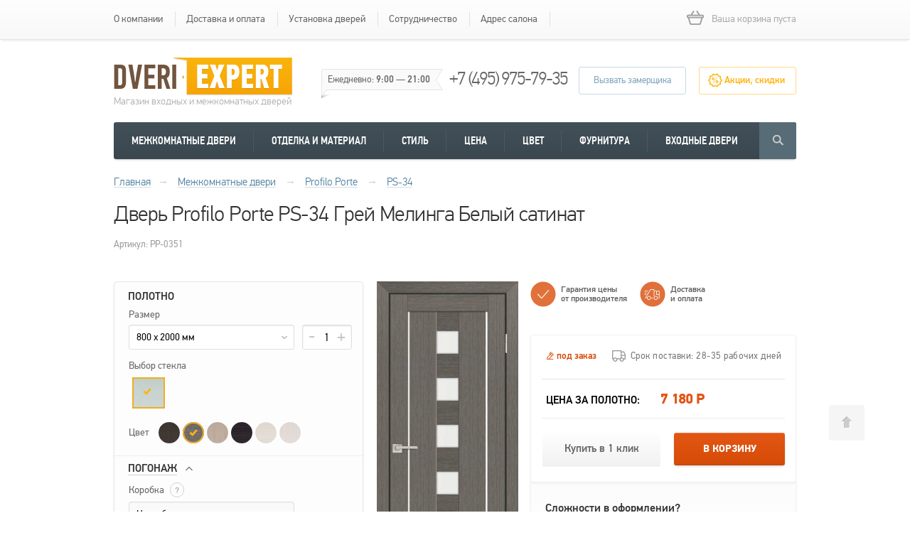

--- FILE ---
content_type: text/html; charset=utf-8
request_url: https://dveri-expert.ru/mezhkomnatnye-dveri/profilo-porte/ps-34-grey-melinga-belyy-satinat.html
body_size: 16858
content:
<!DOCTYPE html>
<html>
<head>
<meta name="format-detection" content="telephone=no" />
<meta name="viewport" content="width=device-width, initial-scale=1, maximum-scale=1">
<meta http-equiv="Content-Type" content="text/html; charset=utf-8" />
<meta name="yandex-verification" content="e66b3cfd2131d4b5" />
<title>Дверь Profilo Porte PS-34, цвет Грей Мелинга Белый сатинат, материал Экошпон, купить недорого с гарантией</title>

<meta name='description' content='Купить межкомнатные двери Profilo Porte PS-34 Грей Мелинга Белый сатинат с доставкой в интернет-магазине Dveri-Expert. Только сегодня скидки и акции на двери фабрики Profilo Porte в цвете Грей Мелинга.' />

<link rel='image_src' href='http://dveri-expert.ru/netcat_files/multifile/2619/18804_profilo_porte_ps-34_grej_melinga_so_steklom.jpeg' />
<meta property='og:image' content='http://dveri-expert.ru/netcat_files/multifile/2619/18804_profilo_porte_ps-34_grej_melinga_so_steklom.jpeg'>

<link href='/favicon.ico' type='image/x-icon' rel='icon' />
<link href='/favicon.ico' rel='shortcut icon' />

<link href="/css/kdoors2/jquery.fancybox.css" type="text/css" rel="stylesheet" />
<link href="/css/kdoors2/style.css?v=28" type="text/css" rel="stylesheet" />
<link href="/css/kdoors2/css.css?v=28" type="text/css" rel="stylesheet" />
<link href="/css/kdoors2/font.css" type="text/css" rel="stylesheet" />
<link href="/css/kdoors2/tooltipster.css" type="text/css" rel="stylesheet" />
<link href="/css/kdoors2/jquery-ui-1.10.4.custom.css" type="text/css" rel="stylesheet" />
<link href="/css/kdoors2/responsive.css" type="text/css" rel="stylesheet" />


<link rel="stylesheet" href="https://cdnjs.cloudflare.com/ajax/libs/slick-carousel/1.8.1/slick.min.css" integrity="sha512-yHknP1/AwR+yx26cB1y0cjvQUMvEa2PFzt1c9LlS4pRQ5NOTZFWbhBig+X9G9eYW/8m0/4OXNx8pxJ6z57x0dw==" crossorigin="anonymous" referrerpolicy="no-referrer" />
<script type="text/javascript" src="/js/kdoors2/jquery.js"></script>
<script type="text/javascript" src="/js/kdoors2/jquery.placeholder.js"></script>
<script type="text/javascript" src="/js/kdoors2/jquery.bxslider.min.js"></script>
<script type="text/javascript" src="/js/kdoors2/jcf.js"></script>
<script type="text/javascript" src="/js/kdoors2/jcf.number.js"></script>
<script type="text/javascript" src="/js/kdoors2/jcf.select.js"></script>
<script type="text/javascript" src="/js/kdoors2/jcf.scrollable.js"></script>
<script type="text/javascript" src="/js/kdoors2/jcf.checkbox.js"></script>
<script type="text/javascript" src="/js/kdoors2/jcf.radio.js"></script>
<script type="text/javascript" src="/js/kdoors2/jquery-ui.min.js"></script>
<script type="text/javascript" src="/js/kdoors2/jquery.easytabs.min.js"></script>
<script type="text/javascript" src="/js/kdoors2/jquery.tooltipster.min.js"></script>
<script type="text/javascript" src="/js/kdoors2/jquery.mousewheel.pack.js"></script>
<script type="text/javascript" src="/js/kdoors2/jquery.fancybox.pack.js"></script>
<script type='text/javascript' src='/js/kdoors2/jquery.maskedinput.min.js'></script>
<script type="text/javascript" src="/js/kdoors2/jquery.validate.js"></script>
<script type="text/javascript" src="/js/kdoors2/jquery.validate.ru.js"></script>
<script type="text/javascript" src="/js/kdoors2/jquery.rateit.js"></script>
<script src="https://cdnjs.cloudflare.com/ajax/libs/slick-carousel/1.8.1/slick.min.js" integrity="sha512-XtmMtDEcNz2j7ekrtHvOVR4iwwaD6o/FUJe6+Zq+HgcCsk3kj4uSQQR8weQ2QVj1o0Pk6PwYLohm206ZzNfubg==" crossorigin="anonymous" referrerpolicy="no-referrer"></script>
<script type="text/javascript" src="/js/kdoors2/func.js?v=4"></script>
<script type="text/javascript">(function ($) {$(document).ready(function() {var init = function() {$('#nc_search_query, input.nc_search_query').autocomplete({minLength: 3,source: '/netcat/modules/search/suggest/query.php?language=ru',select: function(event, ui) { jQuery(this).val(ui.item.label).parents('form').submit(); },search: function(event, ui) {if (/(\w+:|\()/.test($(this).val())) { return false; }}});};if (!$.ui || !$.ui.autocomplete) {$.getScript('/netcat/modules/search/suggest/jquery-ui.custom.min.js', init);}else { init(); }});})(jQuery)</script>


</head>

<body>
  <!-- header -->
  <div class="header">
    <div class="top-line">
    	<div class="wrap nuclear">
            <a class="open-menu" href="#" aria-label="mobile menu"><span></span></a>
            <ul class='top-menu'>
    		<li><a href='/about/'>О компании</a></li>
<li><a href='/dostavka-oplata/'>Доставка и оплата</a></li>
<li><a href='/ustanovka-dverey/'>Установка дверей</a></li>
<li><a href='/sotrudnichestvo/'>Сотрудничество</a></li>
<li><a href='/moskva/'>Адрес салона</a></li>            </ul>
            <!--noindex-->
    		<div class="cart empty">
                <span class='not-emp' style="display:none">
                  <a href="/cart/" class="hd">корзина</a>
                  <a href="/cart/" class="size">0 товаров</a>
                  <span class="price">0&nbsp;Р</span>
                </span>
                <span class='emp' >Ваша корзина пуста</span>
    		</div>
            <!--/noindex-->
    	</div>
    </div>
    <div class="hed-middle">
    	<div class="wrap nuclear">
            <div class='logo-wrp'>
    		    <a href="/" class="logo"><img src="/images/kdoors2/logo.png" alt=""></a>
                <span class='logo-bot'>Магазин входных и межкомнатных дверей</span>
            </div>
    		<div class="hours">Ежедневно: <span>9:00</span> — <span>21:00</span></div>
    		<div class="phone"><a href="tel:+74959757935">+7 (495) 975-79-35</a></div>
    		<div class="nav-btn">
    			<a href="#claim-pop-up" rel="nofollow" class="claim-btn">Вызвать замерщика</a>
                <a href="/akcii/"  rel="nofollow" class="act-btn">Акции, скидки</a>
    		</div>
    	</div>
    </div>
    <div class="hed-navigation">
    	<div class="wrap">
    		<div class="navigation-in nuclear">
                <a class="open-catalog" href="#" aria-label="mobile menu">
                  <span class="open-catalog__burger">
                      <span></span>
                  </span>
                  <span class="open-catalog__txt">Каталог</span>
                </a>
    			<ul class="main-menu">
                  <li>
                    <a href="/mezhkomnatnye-dveri/">Межкомнатные двери</a>
                    <!-- menu-drop-holder -->
                    <div class="menu-drop-holder">
                      <ul class="brand-list nuclear"><li><a href="/mezhkomnatnye-dveri/tekona/"><span><img src="/netcat_files/426/530/tekona_logo_0.jpg" alt="Текона"></span>Текона</a></li>
<li><a href="/mezhkomnatnye-dveri/sitidors/"><span><img src="/netcat_files/426/530/citydoors_logo_0.jpg" alt="СитиДорс"></span>СитиДорс</a></li>
<li><a href="/mezhkomnatnye-dveri/zadoor/"><span><img src="/netcat_files/426/530/zadoor_logo.png" alt="Zadoor"></span>Zadoor</a></li>
<li><a href="/mezhkomnatnye-dveri/vfd/"><span><img src="/netcat_files/426/530/vfd_logo.png" alt="VFD"></span>VFD</a></li>
<li><a href="/mezhkomnatnye-dveri/uberture/"><span><img src="/netcat_files/426/530/uberture_logo.png" alt="Uberture"></span>Uberture</a></li>
<li><a href="/mezhkomnatnye-dveri/aurum-doors/"><span><img src="/netcat_files/426/530/aurumdoors_logo.png" alt="Aurum Doors"></span>Aurum Doors</a></li>
<li><a href="/mezhkomnatnye-dveri/stabile-porte/"><span><img src="/netcat_files/426/530/stabileporte_logo.png" alt="Stabile Porte"></span>Stabile Porte</a></li>
<li><a href="/mezhkomnatnye-dveri/profilo-porte/"><span><img src="/netcat_files/426/530/profilo_porte.png" alt="Profilo Porte"></span>Profilo Porte</a></li>
<li><a href="/mezhkomnatnye-dveri/mariam/"><span><img src="/netcat_files/426/530/mariam.png" alt="Мариам"></span>Мариам</a></li>
</ul>                      <div class="view-more"><span><img src="/images/kdoors2/dotts.png" alt=""></span></div>
                    </div>
                    <!-- / menu-drop-holder -->
                  </li>
                  <li>
                    <a href="#">Отделка и материал</a>
                    <div class='menu-drop-holder'>
                      <ul class='decoration-menu nuclear'><li><a href='/mezhkomnatnye-dveri/emal/'><span><img src='/netcat_files/381/004.png' alt=''></span>Эмалированные</a></li><li><a href='/mezhkomnatnye-dveri/ekoshpon/'><span><img src='/netcat_files/379/003.png' alt=''></span>Экошпон</a></li><li><a href='/mezhkomnatnye-dveri/massiv/'><span><img src='/netcat_files/383/001.png' alt=''></span>Массив</a></li><li><a href='/mezhkomnatnye-dveri/shponirovannye/'><span><img src='/netcat_files/378/002.png' alt=''></span>Шпонированные</a></li><li><a href='/mezhkomnatnye-dveri/soft-touch/'><span><img src='/netcat_files/20526/005.png' alt=''></span>Софт тач</a></li><li><a href='/mezhkomnatnye-dveri/plastikovie-1/'><span><img src='/netcat_files/20525/007.png' alt=''></span>Пластиковые</a></li><li><a href='/mezhkomnatnye-dveri/skritie/'><span><img src='/netcat_files/20524/006.png' alt=''></span>Скрытые</a></li></ul>                    </div>
                  </li>
                  <li>
                    <a href="#">Стиль</a>
                    <div class='menu-drop-holder'>
                      <ul class='style-menu nuclear'><li><a href='/mezhkomnatnye-dveri/klassicheskie/'><span><img src='/netcat_files/369/st1.jpg' alt=''></span>Классика</a></li><li><a href='/mezhkomnatnye-dveri/haj-tehk/'><span><img src='/netcat_files/371/st3.jpg' alt=''></span>Хай-тек</a></li><li><a href='/mezhkomnatnye-dveri/modern/'><span><img src='/netcat_files/370/st2.jpg' alt=''></span>Модерн</a></li></ul>                    </div>
                  </li>
                  <li>
                    <a href="#">Цена</a>
                    <div class='menu-drop-holder'>
                      <ul class='hed-price-menu nuclear'><li><a href='/mezhkomnatnye-dveri/stroitelnye/'><span><img src='/netcat_files/373/stroitelnie_dveri.png' alt=''></span>Строительные</a></li><li><a href='/mezhkomnatnye-dveri/ekonom-klass/'><span><img src='/netcat_files/374/dveri_ekonom.png' alt=''></span>Эконом класс</a></li><li><a href='/mezhkomnatnye-dveri/sredniy-klass/'><span><img src='/netcat_files/375/dveri_sredniy_klass.png' alt=''></span>Средний класс</a></li><li><a href='/mezhkomnatnye-dveri/elitnye/'><span><img src='/netcat_files/376/elitnie_dveri.png' alt=''></span>Элитные</a></li></ul>                    </div>
                  </li>
                  <li>
                    <a href="#">Цвет</a>
                    <div class='menu-drop-holder'>
                      <ul class='color-menu nuclear'><li><a href='/mezhkomnatnye-dveri/belie/'><span><img src='/netcat_files/2661/Color805.png' alt=''></span>Белый</a></li><li><a href='/mezhkomnatnye-dveri/venge/'><span><img src='/netcat_files/363/Color787.png' alt=''></span>Венге</a></li><li><a href='/mezhkomnatnye-dveri/oreh/'><span><img src='/netcat_files/366/Color940.png' alt=''></span>Орех</a></li><li><a href='/mezhkomnatnye-dveri/dub/'><span><img src='/netcat_files/367/Color845.png' alt=''></span>Дуб</a></li><li><a href='/mezhkomnatnye-dveri/belenyj-dub/'><span><img src='/netcat_files/364/Color919.png' alt=''></span>Беленый дуб</a></li><li><a href='/mezhkomnatnye-dveri/seriy/'><span><img src='/netcat_files/20521/ColorFilter6.png' alt=''></span>Серый</a></li><li><a href='/mezhkomnatnye-dveri/bejeviy/'><span><img src='/netcat_files/20522/ColorFilter2.png' alt=''></span>Бежевый</a></li><li><a href='/mezhkomnatnye-dveri/pod-pokrasku/'><span><img src='/netcat_files/20523/ColorFilter12.png' alt=''></span>Под покраску</a></li></ul>                    </div>
                  </li>
                  <li>
                    <a href="/furnitura-dlya-dverey/">Фурнитура</a>
                    <div class='menu-drop-holder'>
                      <ul class='furniture-hed-menu nuclear'><li><a href='/furnitura-dlya-dverey/ruchki/'><span><img src='/netcat_files/21/fr1.jpg' alt=''></span>Ручки</a></li><li><a href='/furnitura-dlya-dverey/petli/'><span><img src='/netcat_files/28/fr3.jpg' alt=''></span>Петли</a></li><li><a href='/furnitura-dlya-dverey/zavertki/'><span><img src='/netcat_files/19417/fr8.jpg' alt=''></span>Завертки</a></li><li><a href='/furnitura-dlya-dverey/zaschelki/'><span><img src='/netcat_files/19416/fr2.jpg' alt=''></span>Защелки</a></li><li><a href='/furnitura-dlya-dverey/tsilindry-lichinki/'><span><img src='/netcat_files/405/fr5.jpg' alt=''></span>Цилиндры</a></li><li><a href='/furnitura-dlya-dverey/dlya-razdvizhnyh-dverey/'><span><img src='/netcat_files/2657/fr6.jpg' alt=''></span>Для раздвижных дверей</a></li></ul>                    </div>
                  </li>
                  <li>
                    <a href="/vhodnye-dveri/">Входные двери</a>
                    <!-- menu-drop-holder -->
                    <div class="menu-drop-holder">
                      <ul class='hed-price-menu door-menu nuclear'><li><a href='/vhodnye-dveri/v-kvartiru/'><span><img src='/netcat_files/423/door1.jpg' alt=''></span>В квартиру</a></li><li><a href='/vhodnye-dveri/v-dom/'><span><img src='/netcat_files/425/door2.jpg' alt=''></span>В дом</a></li><li><a href='/vhodnye-dveri/protivopozharnye-metallicheskie/'><span><img src='/netcat_files/2659/door3.jpg' alt=''></span>Противопожарные</a></li><li><a href='/vhodnye-dveri/stroitelnye/'><span><img src='/netcat_files/2660/door4.jpg' alt=''></span>Строительные</a></li></ul>                      <div class="brands-wrp">
  <div class="brands-hd"><span><h2>Бренды</h2><span class="qty">5</span></span></div>                  
  <ul class="cat-link nuclear">    <li><a href="/vhodnye-dveri/volkodav/">Волкодав</a></li>
    <li><a href="/vhodnye-dveri/diva/">Дива</a></li>
    <li><a href="/vhodnye-dveri/leks/">Лекс</a></li>
    <li><a href="/vhodnye-dveri/zetta/">Зетта</a></li>
    <li><a href="/vhodnye-dveri/sudar/">Сударь</a></li>
  </ul>                                  
</div>                    </div>
                  </li>

    			</ul>
                <!--noindex-->
                <!-- search-wrap -->
                <div class="search-wrap">
                  <a href="#" class="search-btn"></a>
                  <div class="search-drop">
                    <div class="search nuclear">
                      <form action="/search/" method="GET" >
                        <input type="text" name='search_query' class='ui-autocomplete-input nc_search_query' placeholder="Производитель, модель, цвет">
                        <input type="submit" value="">
                      </form>
                    </div>
                    <div class="example">Популярные запросы:<a href='#' data-query='межкомнатные двери'>межкомнатные двери</a>,<a href='#' data-query='скрытые двери'>скрытые двери</a>,<a href='#' data-query='двери vfd'>двери vfd</a>,<a href='#' data-query='двери со стеклом'>двери со стеклом</a>,<a href='#' data-query='двери ситидорс'>двери ситидорс</a>,<a href='#' data-query='серые двери'>серые двери</a>,<a href='#' data-query='белые межкомнатные двери'>белые межкомнатные двери</a></div>
                  </div>
                </div>
                <!--/noindex-->
    		</div>
    	</div>
    </div>
  </div>      
  <!-- / header -->
    <!-- content -->
  <div class="content">
<div class='bread-crumbs'><div class='wrap'><span itemscope itemtype='http://data-vocabulary.org/Breadcrumb'><a itemprop='url' href='/'><span itemprop='title'>Главная</span></a></span><span class='divider'>→</span>
        <span itemscope itemtype='http://data-vocabulary.org/Breadcrumb'>
            <a itemprop='url' href='/mezhkomnatnye-dveri/'><span itemprop='title'>Межкомнатные двери</span></a>
        </span><span class='divider'>→</span>
        <span itemscope itemtype='http://data-vocabulary.org/Breadcrumb'>
            <a itemprop='url' href='/mezhkomnatnye-dveri/profilo-porte/'><span itemprop='title'>Profilo Porte</span></a>
        </span><span class='divider'>→</span>
<span itemscope itemtype='http://data-vocabulary.org/Breadcrumb'>
<a itemprop='url' href='/mezhkomnatnye-dveri/profilo-porte/ps-34/'><span itemprop='title'>PS-34</span></a>
</span><span class='divider'>→</span></div></div><div class="product-wrap door-card">
  <div class="wrap">
        <span style='display:none;' itemtype='http://schema.org/Product' itemscope=''>
      <meta itemprop='image' content='http://dveri-expert.ru/netcat_files/multifile/2619/18804_profilo_porte_ps-34_grej_melinga_so_steklom.jpeg' />
      <meta itemprop='name' content='Дверь Profilo Porte PS-34 Грей Мелинга Белый сатинат' />
      <span itemtype='http://schema.org/Offer' itemprop='offers' itemscope=''>
        <meta itemprop='price' content='7180' />
        <meta itemprop='priceCurrency' content='RUB' />
        <meta itemprop='availability' content='под заказ' />
      </span>
            <meta itemprop='description' content='' />
    </span>
    
    <span class='bread_name' style='display:none;'></span>

	<!-- product-hdl -->
	<div class="product-hdl nuclear">
	  <h1>Дверь Profilo Porte PS-34 Грей Мелинга Белый сатинат</h1>
	  <div class="rat-row">
		<div class="reference">Артикул: PP-0351</div>
			  </div>
	</div>
	<!-- / product-hdl -->

	<!-- card-product -->
	<div class="card-product next-card nuclear">
      <!--noindex-->
	  <div class="left-part">
		<div class="filter-part">
		  <h3>Полотно</h3>
		  <div class="item size_item">
			<span class="txt">Размер</span>
			<div class="row active-row nuclear">
			  <div class="sel-wrp">
                <select name='size'  data-jcf='{"wrapNative": false, "wrapNativeOnMobile": false, "fakeDropInBody": false, "useCustomScroll": false}'>
<option value='[2013][18806]'  data-price='7180' data-disc='0' >600 x 1900 мм</option><option value='[2013][18807]'  data-price='7180' data-disc='0' >600 x 2000 мм</option><option value='[2013][18808]'  data-price='7180' data-disc='0' >700 x 2000 мм</option><option value='[2013][18810]'  data-price='7180' data-disc='0' >900 x 2000 мм</option><option value='[2013][18809]' selected='selected' data-price='7180' data-disc='0' >800 x 2000 мм</option><option value='[2013][18805]'  data-price='7180' data-disc='0' >550 x 1900 мм</option>                </select>
			  </div>
              <input type='number' name='size_am' value='1' min='1' />			</div>
		  </div>
		  		  <div class="item glass_sel">
			<span class="txt">Выбор стекла</span>
			<div class="color-row glass-row popup-new nuclear">
						  <label  class='active'>
                <img src="/netcat_files/userfiles/glass/1680.png" alt="">
                <span>
                  <i class="ll"></i>
                  <i class="lr"></i>
                  <i class="lm">Белый сатинат</i>
                </span>
				<input type="checkbox" name="color" id="color" class="jcf-ignore" data-id="18804" data-href="/mezhkomnatnye-dveri/profilo-porte/ps-34-grey-melinga-belyy-satinat.html" />
			  </label>
						</div>    
		  </div>
		  <div class="item color-item">
			<span class="txt">Цвет</span>
			<div class="color-row popup-new nuclear">
						  <label >
				<img src="/netcat_files/userfiles/colors/Color/810.png" alt="">
                <span>
                  <i class="ll"></i>
                  <i class="lr"></i>
                  <i class="lm">Венге Мелинга</i>
                </span>
				<input type="checkbox" name="color" id="color" class="jcf-ignore" data-id="18797" data-href="/mezhkomnatnye-dveri/profilo-porte/ps-34-venge-melinga-belyy-satinat.html" />
			  </label>
						  <label  class='active'>
				<img src="/netcat_files/userfiles/colors/Color/811.png" alt="">
                <span>
                  <i class="ll"></i>
                  <i class="lr"></i>
                  <i class="lm">Грей Мелинга</i>
                </span>
				<input type="checkbox" name="color" id="color" class="jcf-ignore" data-id="18804" data-href="/mezhkomnatnye-dveri/profilo-porte/ps-34-grey-melinga-belyy-satinat.html" />
			  </label>
						  <label >
				<img src="/netcat_files/userfiles/colors/Color/812.png" alt="">
                <span>
                  <i class="ll"></i>
                  <i class="lr"></i>
                  <i class="lm">Капучино Мелинга</i>
                </span>
				<input type="checkbox" name="color" id="color" class="jcf-ignore" data-id="18811" data-href="/mezhkomnatnye-dveri/profilo-porte/ps-34-kapuchino-melinga-belyy-satinat.html" />
			  </label>
						  <label >
				<img src="/netcat_files/userfiles/colors/Color/813.png" alt="">
                <span>
                  <i class="ll"></i>
                  <i class="lr"></i>
                  <i class="lm">Мокко</i>
                </span>
				<input type="checkbox" name="color" id="color" class="jcf-ignore" data-id="18818" data-href="/mezhkomnatnye-dveri/profilo-porte/ps-34-mokko-belyy-satinat.html" />
			  </label>
						  <label >
				<img src="/netcat_files/userfiles/colors/Color/814.png" alt="">
                <span>
                  <i class="ll"></i>
                  <i class="lr"></i>
                  <i class="lm">Перламутровый дуб</i>
                </span>
				<input type="checkbox" name="color" id="color" class="jcf-ignore" data-id="18825" data-href="/mezhkomnatnye-dveri/profilo-porte/ps-34-perlamutrovyy-dub-belyy-satinat.html" />
			  </label>
						  <label >
				<img src="/netcat_files/userfiles/colors/Color/815.png" alt="">
                <span>
                  <i class="ll"></i>
                  <i class="lr"></i>
                  <i class="lm">ЭшВайт Мелинга</i>
                </span>
				<input type="checkbox" name="color" id="color" class="jcf-ignore" data-id="18831" data-href="/mezhkomnatnye-dveri/profilo-porte/ps-34-eshvayt-melinga-belyy-satinat.html" />
			  </label>
						</div>          
		  </div>
                    <div class="drop-block opened">
            <h3><a href="#" rel="nofollow"><span>погонаж</span></a></h3>
            <div class='inner'>
              <div class="item">
                <span class="txt">Коробка <a class='tooltip quest-popup' href='#quest-pop-up' rel='nofollow'>?<span class='info'><div class="img-wrp"><img alt="" src="/images/kdoors2/pic13.jpg" /></div>
<div class="text">
<div class="hdl">Коробка</div>
<p>Дверная коробка &mdash; часть дверного блока, представляет собой рамочную конструкцию, закрепляемую на стенках дверного проема.</p></div></span></a></span>
                <div class="row nuclear">
                  <div class="sel-wrp">
                    <select name='box'  data-jcf='{"wrapNative": false, "wrapNativeOnMobile": false, "fakeDropInBody": false, "useCustomScroll": false}'>
                      <option value="" data-price='0'>Не выбрана</option>
                      <option value='[2024][2641]' data-price='840'>Телескопическая (1 шт.)</option><option value='[2024][2640]' data-price='2100'>Телескопическая комплект (2.5 шт)</option>                    </select>
                  </div>
                  <input type="number" name='box_am' value="1" min="1" />
                </div>
              </div>
              <div class="item">
                <span class="txt">Наличники <a class='tooltip quest-popup' href='#quest-pop-up' rel='nofollow'>?<span class='info'><div class="img-wrp"><img alt="" src="/images/kdoors2/pic14.jpg" /></div>
<div class="text">
<div class="hdl">Наличник</div>
<p>Наличник прикрывает щель между стеной или дверной коробкой.</p></div></span></a></span>
                <div class="row nuclear">
                  <div class="sel-wrp">
                    <select name='face'  data-jcf='{"wrapNative": false, "wrapNativeOnMobile": false, "fakeDropInBody": false, "useCustomScroll": false}'>
                      <option value="" data-price='0'>Не выбраны</option>
                      <option value='[2024][2644]' data-price='500'>Телескопический (1 шт.)</option><option value='[2024][2643]' data-price='2500'>Телескопический комплект на две стороны (5 шт.)</option><option value='[2024][2642]' data-price='1250'>Телескопический комплект на одну сторону (2.5 шт.)</option>                    </select>
                  </div>
                  <input type="number" name='face_am' value="1" min="1" />
                </div>
              </div>
              <div class="item">
                <span class="txt">Доборы <a class='tooltip quest-popup' href='#quest-pop-up' rel='nofollow'>?<span class='info'><div class="img-wrp"><img alt="" src="/images/kdoors2/pic15.jpg" /></div>
<div class="text">
<div class="hdl">Добор</div>
<p>Добор собирается из плоских планок необходимой ширины в зависимости от толщины стены, а также добор подбирают под текстуру и цвет дверной коробки или дверного полотна.</p></div></span></a></span>
                <div class="row nuclear">
                  <div class="sel-wrp">
                    <select name='addit'  data-jcf='{"wrapNative": false, "wrapNativeOnMobile": false, "fakeDropInBody": false, "useCustomScroll": false}'>
                      <option value="" data-price='0'>Не выбраны</option>
                      <option value='[2024][2648]' data-price='860'>Телескопический 150 мм. (1 шт.)</option><option value='[2024][2647]' data-price='2150'>Телескопический 150 мм. комплект (2.5 шт)</option><option value='[2024][2646]' data-price='650'>Телескопический 100 мм. (1 шт.)</option><option value='[2024][2645]' data-price='1625'>Телескопический 100 мм. комплект (2.5 шт)</option>                    </select>
                  </div>
                  <input type="number" name='addit_am' value="1" min="1" />
                </div>
              </div>
            </div>
          </div>
          <div class="drop-block">
            <h3><a href="#" rel="nofollow"><span>дополнительные услуги</span></a></h3>  
            <div class="inner">
              <p>Установка с врезкой фурнитуры от 3 200 руб.</p>
<p>Доставка от 1 100 руб.</p>              <a class="measure-btn" href="#claim-pop-up" rel="nofollow">Бесплатный замер</a>
            </div>
          </div>
        </div>
	  </div>
      <!--/noindex-->
	  <div class="middle-card">
		<div class="big-pic"><a href='/netcat_files/multifile/2619/18804_profilo_porte_ps-34_grej_melinga_so_steklom.jpeg' class='fancy'><img src='/netcat_files/multifile/2619/preview_18804_profilo_porte_ps-34_grej_melinga_so_steklom.jpeg' alt='Дверь Profilo Porte PS-34 Грей Мелинга Белый сатинат' /></a></div>
        <!--noindex-->
<div class="socially nuclear">
  <span class="txt"><span>Поделиться:</span></span>
  <ul>
<!--
    <li><a target="_blank" rel="nofollow" href="http://www.facebook.com/sharer/sharer.php?u=https%3A%2F%2Fdveri-expert.ru%2Fmezhkomnatnye-dveri%2Fprofilo-porte%2Fps-34-grey-melinga-belyy-satinat.html"></a></li>
    <li><a target="_blank" rel="nofollow" href="http://vk.com/share.php?url=https%3A%2F%2Fdveri-expert.ru%2Fmezhkomnatnye-dveri%2Fprofilo-porte%2Fps-34-grey-melinga-belyy-satinat.html"></a></li>
    <li><a target="_blank" rel="nofollow" href="http://twitter.com/share"></a></li>          
    <li><a target="_blank" rel="nofollow" href="http://www.odnoklassniki.ru/dk?st.cmd=addShare&st.s=1&st._surl==https%3A%2F%2Fdveri-expert.ru%2Fmezhkomnatnye-dveri%2Fprofilo-porte%2Fps-34-grey-melinga-belyy-satinat.html"></a></li>  
-->
    <li><a rel="nofollow" href="#"></a></li>
    <li><a rel="nofollow" href="#"></a></li>
    <li><a rel="nofollow" href="#"></a></li>          
    <li><a rel="nofollow" href="#"></a></li>  
  </ul>
</div>
<!--/noindex-->	  </div>          
	  <div class="descript-part">
        <!--noindex-->
		<div class="super-menu nuclear">
		  <li class='quarantee benef-popup' data-popup='#quest-pop-up'>
			<span>Гарантия цены</span>
			<span>от производителя</span>
            <span class='info'><h2>Гарантия низкой цены</h2>
<p>Мы нацелены на долгосрочные отношения со всеми нашими клиентами, поэтому мы предлагаем вам купить двери по самым низким ценам в Москве.</p>
<p>Если вы найдете двери дешевле чем у нас, сообщите об этом и получите <span style="color:#E05510;"><strong>соответствующую дверь по нужной вам цене</strong>.</span></p></span>
		  </li>
          		  <li class='delivery js__ajax_popup_opener' data-popup='#deliv-pop-up' data-vars="{&quot;table&quot;:&quot;catalogue&quot;,&quot;field&quot;:&quot;DelivText&quot;,&quot;id&quot;:1}">
			<span>Доставка</span>
			<span>и оплата</span>
		  </li>
		</div>
        <!--/noindex-->
		<div class="descript-part-in">
		  <div class="info nuclear">
            <span class='presence in-order'>под заказ</span>
            <div class='dlv-info'><span>Срок поставки: 28-35 рабочих дней</span></div>		  </div>
                    <form method='post' class='ops'>
            <input type='hidden' name='size' value='' />
            <input type='hidden' name='box' value='' />
            <input type='hidden' name='face' value='' />
            <input type='hidden' name='addit' value='' />
          </form>
          <form method='post' action='/netcat/modules/netshop/actions/cart.php' class='add-to-cart'>
            <input type="hidden" name="redirect_url" value="/mezhkomnatnye-dveri/profilo-porte/ps-34-grey-melinga-belyy-satinat.html" />
            <input type='hidden' name='cart_mode' value='add' />
            <input type="hidden" class='size' name="cart[2013][18809]" value="1" />
            <input type='hidden' class='box' name='' value='' />
            <input type='hidden' class='face' name='' value='' />
            <input type='hidden' class='addit' name='' value='' />
            <input type='hidden' class='op_box' name='' value='' />
            <input type='hidden' class='op_face' name='' value='' />
            <input type='hidden' class='op_addit' name='' value='' />
            <input type='hidden' class='disc' value='0' />
		    <div class="price first-price last" id='base'><span class="lft">Цена за полотно:</span>  <span>7&nbsp;180&nbsp;Р</span></div>
		    <div class="price" id='add'><span class="lft">Погонаж:</span> <span>0 Р</span></div>
		    <div class="price last" id='tot'><span class="lft">Цена комплекта:</span> <span>7&nbsp;180&nbsp;Р</span></div>
            <!--noindex-->
		    <div class="but-wrp nuclear">
		      <a href="#" class="buy-one-click gray-btn" rel="nofollow">Купить в 1 клик</a>
		      <a href="#" class="buy orange-btn" rel="nofollow">В корзину</a>
		    </div>
            <!--/noindex-->
          </form>
          		</div>
        <!--noindex-->
		<div class="info-text">
		  <h3>Сложности в оформлении?</h3>
		  <p>Не тратьте свое время, звоните: <span class="phone">+7 (495) 975-79-35</span> <br>или <a class='feedback-btn' href="#recall-pop-up" rel="nofollow">закажите консультацию</a></p>
		  <p>Мы уточним размеры, составим смету, отправим<br>замерщика и оформим заказ.</p>
		</div>
        <!--/noindex-->
	  </div>
	</div>
	<!-- / card-product -->

    <!-- info-menu -->
    <ul class="info-menu next-menu nuclear">
      <li>
        <span>Быстрая доставка</span>
        По всем городам России
      </li>
      <li>
        <span>Официальная гарантия</span>
        Гарантия от производителя
      </li>
      <li>
        <span>Качественная установка</span>
        Профессиональные монтажники
      </li>
      <li>
        <span>Легкий возврат и обмен</span>
        7 дней с момента покупки товара
      </li>
    </ul>
    <!-- / info-menu -->
    
    <!-- tab-container -->
    <div id="tab-container" class='tab-container'>

      <ul class='etabs nuclear'>
        <li class='tab'><a href="#descr">Описание</a></li>
        <li class='tab'><a href="#harakter">Характеристики</a></li>
                  <li><a href="#comment-pop-up" class="orange-btn add-comment leave-comment" rel="nofollow">Дверь Profilo Porte PS-34 Грей Мелинга Белый сатинат отзывы</a></li>
              </ul>
      
      <div class='panel-container'>
        <div id="descr" class="nuclear">
                        <p>Предлагаем вашему вниманию двери Profilo Porte PS-34 Грей Мелинга Белый сатинат. Бренд Profilo Porte известен своими качественными изделиями, в которых тщательно проработаны все элементы, от дверного полотна до погонжа. Модель Profilo Porte PS-34 выполнена в цвете Грей Мелинга, что делает её отличным вариантом, вписывающимся в практически любой интерьер. Полотно облицовано качественным материалом - Экошпон, предназначено Для спальни, Для детской, Для кухни, Для зала, Для ванной, Для офиса. Модель входит в коллекцию Серия PS, изготавливается как в стандартных размерах: 600, 700, 800, 900 мм., так и по нестандартным размерам. Прочность материала Экошпон делает дверь долговечной, устойчивой к повышенной влажности, сколам и царапинам. Дверь Profilo Porte PS-34 Грей Мелинга &ndash; отличный выбор по следующим причинам:</p>
<ul>
<li>приятный и современный Темно-серый оттенок;</li>
<li>доступная стоимость 7180 руб.;</li>
<li>акцент на натуральные и экологически чистые материалы;</li>
<li>стиль Модерн, идеально подходящий для вашего помещения;</li>
<li>Наличие на складе - в наличии;</li></ul>
<p>Купить современную и качественную дверь Profilo Porte PS-34 Грей Мелинга Белый сатинат вы можете в нашем фирменном интернет-магазине DVERI-EXPERT.RU, либо по телефону +7 (495) 975-79-35. Так же, вы можете приехать в наш магазин по адресу: г. Мытищи, Ярославское шоссе, д. 118 кВ2, ТЦ &laquo;Строим-Дом&raquo;.</p>        </div>
        <div id="harakter" class="nuclear">
          <div class="table-wrp next-product-table">
            <table>
              <tbody>
                <!--<tr><td>Цвет:</td><td>Венге Мелинга, Грей Мелинга, Капучино Мелинга, Мокко, Перламутровый дуб, ЭшВайт Мелинга</td></tr>-->
                <!--<tr><td>Остекление:</td><td>Cо стеклом</td></tr>-->
                <tr><td>Цвет:</td><td>Грей Мелинга</td></tr>
                
                                                <tr>
                  <td>Оттенок:</td>
                  <td>Темно-серый</td>
                </tr>
                                <tr><td>Остекление:</td><td>Белый сатинат</td></tr>
                                  <tr>
                    <td>Стиль:</td>
                    <td>
                                              <a href="/mezhkomnatnye-dveri/modern/">Модерн</a>
                                          </td>
                  </tr>
                                                  <tr>
                    <td>Покрытие:</td>
                    <td>
                                              <a href="/mezhkomnatnye-dveri/ekoshpon/">Экошпон</a>
                                            <!--noindex--><a class='tooltip quest-popup' href='#quest-pop-up'>?<span class='info'><strong>Экошпон</strong>
<i>Натуральные древесные волокна подверженные длительному прессованию с небольшим добавлением синтетического связующего вещества. Материал не содержит вредных для здоровья веществ.<br/>
<br />
<b>Преимущества экошпона:</b><br/>
- повышенная износоустойчивость<br/>
- полностью экологически чистый<br/>
- невысокая стоимость материала
</i></span></a><!--/noindex-->                    </td>
                  </tr>
                                                <tr><td>Производитель:</td><td>Profilo Porte</td></tr>
                <tr><td>Коллекция:</td><td>Серия PS</td></tr>                <tr><td>Модель:</td><td>PS-34</td></tr>
<tr><td>Тип помещения:</td><td><a href='/mezhkomnatnye-dveri/v-spalnju/'>Для спальни</a>, <a href='/mezhkomnatnye-dveri/v-detskuyu/'>Для детской</a>, <a href='/mezhkomnatnye-dveri/dlya-kuhni/'>Для кухни</a>, <a href='/mezhkomnatnye-dveri/v-zal/'>Для зала</a>, <a href='/mezhkomnatnye-dveri/v-vannuju/'>Для ванной</a>, <a href='/mezhkomnatnye-dveri/ofisnye/'>Для офиса</a></td></tr>
              </tbody>
            </table>
          </div>
        </div>
        
        <div id="comments" style="display:none">
          <div class="comm-hd nuclear">
            <a href="#comment-pop-up" class="add-comment orange-btn">Оставить отзыв</a>
            <div class="hd">Отзывы о двери Profilo Porte   <span>(0)</span></div>
          </div>
          <div class='comm-wrp jcf-scrollable'></div>        </div>
      </div>
    </div>
    <!-- / tab-container -->
    
        
    <!-- cart-pop-up -->
    <!--noindex-->
    <div class="pop-up cart-pop-up" id='main-pop-up'>
      <a href="#" class="close"></a>
      <div class="cart-pop-up-in nuclear">
        <div class="pop-hd">Товар помещен в корзину</div>
        <div class="left-part">
          <div class="view-pict"><img src='/netcat_files/multifile/2619/18804_profilo_porte_ps-34_grej_melinga_so_steklom.jpeg' alt='Темно-серый' /></div>
          <div class="descript-product">
            <span class="descript-product-title">Темно-серый</span>
            <ul class="prod-mnu">
              <li><span>Цвет:</span>Грей Мелинга</li>
              <li><span>Остекление:</span>Белый сатинат</li>
            </ul>
            <ul class="prod-mnu color">
              <li id='size'><span>Полотно:</span><b></b></li>
              <li id='box'><span>Коробка:</span><b></b></li>
              <li id='face'><span>Наличники:</span><b></b></li>
              <li id='addit'><span>Добор:</span><b></b></li>
            </ul>
            <div class="price-row nuclear">
              <div class="left">
                <span id='base'>Стоимость полотен:<b></b></span>
                <span id='add'>Стоимость погонажа:<b></b></span>
              </div>
              <div class="pop-up-action">Скидка: <span></span></div>
              <div class="total"></div>
            </div>          
          </div>
        </div>
        <div class="pop-up-btn">
          <a href="/cart/" class="orange-btn claim-btn">Оформить заказ</a>
          <a href="#" class="gray-btn go-btn">Продолжить покупки</a>
        </div>
      </div>
      <div class="extra-wrp">
        <h2>Фурнитура для двери Profilo Porte</h2>
        <div class="extra-row extra-row-more nuclear">
          
                    <div class='item'>
                      <a href='/furnitura-dlya-dverey/ruchki/'>
                        <span class='img-wrp'><img src='/netcat_files/21/fr1.jpg' alt='Ручки'></span>
                        Ручки
                      </a>
                    </div>
                    <div class='item'>
                      <a href='/furnitura-dlya-dverey/petli/'>
                        <span class='img-wrp'><img src='/netcat_files/28/fr3.jpg' alt='Петли'></span>
                        Петли
                      </a>
                    </div>
                    <div class='item'>
                      <a href='/furnitura-dlya-dverey/zavertki/'>
                        <span class='img-wrp'><img src='/netcat_files/19417/fr8.jpg' alt='Завертки'></span>
                        Завертки
                      </a>
                    </div>
                    <div class='item'>
                      <a href='/furnitura-dlya-dverey/zaschelki/'>
                        <span class='img-wrp'><img src='/netcat_files/19416/fr2.jpg' alt='Защелки'></span>
                        Защелки
                      </a>
                    </div>
                    <div class='item'>
                      <a href='/furnitura-dlya-dverey/tsilindry-lichinki/'>
                        <span class='img-wrp'><img src='/netcat_files/405/fr5.jpg' alt='Цилиндры'></span>
                        Цилиндры
                      </a>
                    </div>        </div>
      </div>
    </div>
    <!--/noindex-->
    <!-- / cart-pop-up -->
    
    <!-- buy-clik -->
    <!--noindex-->
    <div class="pop-up fast-claim-pop-up buy-1-clik">
      <a href="#" class="close"></a>
      <div class="buy-clik">
                <div class="form-wrap">
          <form class='fast_order validate-form hidden-validate' enctype='multipart/form-data' method='post' action='/netcat/add.php'>
  <input name='admin_mode' type='hidden' value='' />
  <input type='hidden' name='nc_token' value='7aac62340a45d98746c7013bf7043be9' />  <input name='catalogue' type='hidden' value='1' />
  <input name='cc' type='hidden' value='509' />
  <input name='sub' type='hidden' value='409' />
  <input name='posting' type='hidden' value='1' />
  <input name='curPos' type='hidden' value='0' />
  <input name='f_Parent_Message_ID' type='hidden' value='' />
  <input name='f_cid' type='hidden' value='2013' />
  <input name='f_mid' class='size' type='hidden' value='' />
  <input name='f_am' class='am' type='hidden' value='' />
  <input name='f_box' class='box' type='hidden' value='' />
  <input name='f_face' class='face' type='hidden' value='' />
  <input name='f_addit' class='addit' type='hidden' value='' />
  <input name='f_Install' class='install' type='hidden' value='' />
  <div class="hdl">Купить в 1 клик</div>
  <p>Оставьте свой номер телефона, и наш менеджер свяжется с вами в ближайшее время для уточнения деталей заказа</p>  <div class="form-line"><input type="text" name='f_Name' placeholder="Имя" class="inp"></div>
  <div class="form-line"><input type="text" name='f_Phone' data-rule-required='true' data-mask="+7 (999) 999-99-99" placeholder="* Телефон" class="inp"></div>
  <div class="form-line"><input type="text" name='f_Email' data-rule-email='true' placeholder="E-mail" class="inp"></div>
  <div class="but-line"><input type="submit" value="Отправить" class="orange-btn form-btn"></div>
</form>        </div>
      </div>
    </div>
    <!--/noindex-->
    <!-- / buy-clik -->

  </div>
</div>

<div class='wrap'>
  <div class="go-link nuclear">
<span style='visibility:hidden;'></span><span style='visibility:hidden;'></span>  </div>
</div>

<div class="bg-overlay"></div>

<!-- Купить похожие товары -->
<!-- hits-wrap -->
<div class="hits-wrap">
  <div class="wrap">
    <div class="headline hit-index">
      Купить похожие товары
    </div>
    <!-- hits-slider -->
    <div class="hits-slider">
      <div class="slider nuclear">
                    
  					<div class="slide">
  						<div class="slide-in in-order">
                          <form method='post' action='/netcat/modules/netshop/actions/cart.php' class='add-to-cart'>
                            <input type="hidden" name="redirect_url" value="/mezhkomnatnye-dveri/profilo-porte/ps-34-kapuchino-melinga-belyy-satinat.html" />
                            <input type='hidden' name='cart_mode' value='add' />
                            <input type="hidden" name="cart[2013][18816]" value="1" />
                            <input type='hidden' class='color' value='Капучино Мелинга' />
                            <input type='hidden' class='glass' value='Белый сатинат' />
                            <input type='hidden' class='disc' value='0' />
                            <div class="img-wrp">
                              <!--noindex-->
                              <div class="mark">
                                                                                                                              </div>
                              <!--/noindex-->
                              <a rel="nofollow" href="/mezhkomnatnye-dveri/profilo-porte/ps-34-kapuchino-melinga-belyy-satinat.html"><img src='/netcat_files/multifile/2619/preview_18811_profilo_porte_ps-34_kapuchino_melinga_so_steklom.jpeg' alt='PS-34' /></a>
                            </div>
                            <span class="name"><a href="/mezhkomnatnye-dveri/profilo-porte/ps-34-kapuchino-melinga-belyy-satinat.html">Profilo Porte PS-34 Капучино Мелинга Белый сатинат</a></span>
                            <!--<span class="presence">под заказ</span>-->
                            <!--noindex-->
                                                                                      <div class="price" data-price='7180'>7&nbsp;180&nbsp;Р</div>
                              <a href='#' class='buy fast-cart' rel='nofollow'>В корзину</a>
                                                        <!--/noindex-->
                          </form>
  						</div>
  					</div>
            
  					<div class="slide">
  						<div class="slide-in in-order">
                          <form method='post' action='/netcat/modules/netshop/actions/cart.php' class='add-to-cart'>
                            <input type="hidden" name="redirect_url" value="/mezhkomnatnye-dveri/profilo-porte/ps-34-mokko-belyy-satinat.html" />
                            <input type='hidden' name='cart_mode' value='add' />
                            <input type="hidden" name="cart[2013][18823]" value="1" />
                            <input type='hidden' class='color' value='Мокко' />
                            <input type='hidden' class='glass' value='Белый сатинат' />
                            <input type='hidden' class='disc' value='0' />
                            <div class="img-wrp">
                              <!--noindex-->
                              <div class="mark">
                                                                                                                              </div>
                              <!--/noindex-->
                              <a rel="nofollow" href="/mezhkomnatnye-dveri/profilo-porte/ps-34-mokko-belyy-satinat.html"><img src='/netcat_files/multifile/2619/preview_18818_profilo_porte_ps-34_mokko_so_steklom.jpeg' alt='PS-34' /></a>
                            </div>
                            <span class="name"><a href="/mezhkomnatnye-dveri/profilo-porte/ps-34-mokko-belyy-satinat.html">Profilo Porte PS-34 Мокко Белый сатинат</a></span>
                            <!--<span class="presence">уточняйте наличие</span>-->
                            <!--noindex-->
                                                                                      <div class="price price-empty" data-price=''>Звоните!</div>
                              <a href='#recall-pop-up' class='feedback-btn' rel='nofollow'>Заказать звонок</a>
                                                        <!--/noindex-->
                          </form>
  						</div>
  					</div>
            
  					<div class="slide">
  						<div class="slide-in in-order">
                          <form method='post' action='/netcat/modules/netshop/actions/cart.php' class='add-to-cart'>
                            <input type="hidden" name="redirect_url" value="/mezhkomnatnye-dveri/profilo-porte/ps-34-perlamutrovyy-dub-belyy-satinat.html" />
                            <input type='hidden' name='cart_mode' value='add' />
                            <input type="hidden" name="cart[2013][18829]" value="1" />
                            <input type='hidden' class='color' value='Перламутровый дуб' />
                            <input type='hidden' class='glass' value='Белый сатинат' />
                            <input type='hidden' class='disc' value='0' />
                            <div class="img-wrp">
                              <!--noindex-->
                              <div class="mark">
                                                                                                                              </div>
                              <!--/noindex-->
                              <a rel="nofollow" href="/mezhkomnatnye-dveri/profilo-porte/ps-34-perlamutrovyy-dub-belyy-satinat.html"><img src='/netcat_files/multifile/2619/preview_18825_profilo_porte_ps-34_perlamutrovij_dub_so_steklom.jpeg' alt='PS-34' /></a>
                            </div>
                            <span class="name"><a href="/mezhkomnatnye-dveri/profilo-porte/ps-34-perlamutrovyy-dub-belyy-satinat.html">Profilo Porte PS-34 Перламутровый дуб Белый сатинат</a></span>
                            <!--<span class="presence">уточняйте наличие</span>-->
                            <!--noindex-->
                                                                                      <div class="price price-empty" data-price=''>Звоните!</div>
                              <a href='#recall-pop-up' class='feedback-btn' rel='nofollow'>Заказать звонок</a>
                                                        <!--/noindex-->
                          </form>
  						</div>
  					</div>
            
  					<div class="slide">
  						<div class="slide-in in-order">
                          <form method='post' action='/netcat/modules/netshop/actions/cart.php' class='add-to-cart'>
                            <input type="hidden" name="redirect_url" value="/mezhkomnatnye-dveri/profilo-porte/ps-34-eshvayt-melinga-belyy-satinat.html" />
                            <input type='hidden' name='cart_mode' value='add' />
                            <input type="hidden" name="cart[2013][18836]" value="1" />
                            <input type='hidden' class='color' value='ЭшВайт Мелинга' />
                            <input type='hidden' class='glass' value='Белый сатинат' />
                            <input type='hidden' class='disc' value='0' />
                            <div class="img-wrp">
                              <!--noindex-->
                              <div class="mark">
                                                                                                                              </div>
                              <!--/noindex-->
                              <a rel="nofollow" href="/mezhkomnatnye-dveri/profilo-porte/ps-34-eshvayt-melinga-belyy-satinat.html"><img src='/netcat_files/multifile/2619/preview_18831_profilo_porte_ps-34_eshvajt_melinga_so_steklom.jpeg' alt='PS-34' /></a>
                            </div>
                            <span class="name"><a href="/mezhkomnatnye-dveri/profilo-porte/ps-34-eshvayt-melinga-belyy-satinat.html">Profilo Porte PS-34 ЭшВайт Мелинга Белый сатинат</a></span>
                            <!--<span class="presence">под заказ</span>-->
                            <!--noindex-->
                                                                                      <div class="price" data-price='7180'>7&nbsp;180&nbsp;Р</div>
                              <a href='#' class='buy fast-cart' rel='nofollow'>В корзину</a>
                                                        <!--/noindex-->
                          </form>
  						</div>
  					</div>
            
  					<div class="slide">
  						<div class="slide-in in-order">
                          <form method='post' action='/netcat/modules/netshop/actions/cart.php' class='add-to-cart'>
                            <input type="hidden" name="redirect_url" value="/mezhkomnatnye-dveri/profilo-porte/ps-35-venge-melinga-belyy-satinat.html" />
                            <input type='hidden' name='cart_mode' value='add' />
                            <input type="hidden" name="cart[2013][18843]" value="1" />
                            <input type='hidden' class='color' value='Венге Мелинга' />
                            <input type='hidden' class='glass' value='Белый сатинат' />
                            <input type='hidden' class='disc' value='0' />
                            <div class="img-wrp">
                              <!--noindex-->
                              <div class="mark">
                                                                                                                              </div>
                              <!--/noindex-->
                              <a rel="nofollow" href="/mezhkomnatnye-dveri/profilo-porte/ps-35-venge-melinga-belyy-satinat.html"><img src='/netcat_files/multifile/2619/preview_18838_profilo_porte_ps-35_venge_melinga_so_steklom.jpeg' alt='PS-35' /></a>
                            </div>
                            <span class="name"><a href="/mezhkomnatnye-dveri/profilo-porte/ps-35-venge-melinga-belyy-satinat.html">Profilo Porte PS-35 Венге Мелинга Белый сатинат</a></span>
                            <!--<span class="presence">под заказ</span>-->
                            <!--noindex-->
                                                                                      <div class="price" data-price='7180'>7&nbsp;180&nbsp;Р</div>
                              <a href='#' class='buy fast-cart' rel='nofollow'>В корзину</a>
                                                        <!--/noindex-->
                          </form>
  						</div>
  					</div>
            
  					<div class="slide">
  						<div class="slide-in in-order">
                          <form method='post' action='/netcat/modules/netshop/actions/cart.php' class='add-to-cart'>
                            <input type="hidden" name="redirect_url" value="/mezhkomnatnye-dveri/profilo-porte/ps-35-grey-melinga-belyy-satinat.html" />
                            <input type='hidden' name='cart_mode' value='add' />
                            <input type="hidden" name="cart[2013][18850]" value="1" />
                            <input type='hidden' class='color' value='Грей Мелинга' />
                            <input type='hidden' class='glass' value='Белый сатинат' />
                            <input type='hidden' class='disc' value='0' />
                            <div class="img-wrp">
                              <!--noindex-->
                              <div class="mark">
                                                                                                                              </div>
                              <!--/noindex-->
                              <a rel="nofollow" href="/mezhkomnatnye-dveri/profilo-porte/ps-35-grey-melinga-belyy-satinat.html"><img src='/netcat_files/multifile/2619/preview_18845_profilo_porte_ps-35_grej_melinga_so_steklom.jpeg' alt='PS-35' /></a>
                            </div>
                            <span class="name"><a href="/mezhkomnatnye-dveri/profilo-porte/ps-35-grey-melinga-belyy-satinat.html">Profilo Porte PS-35 Грей Мелинга Белый сатинат</a></span>
                            <!--<span class="presence">под заказ</span>-->
                            <!--noindex-->
                                                                                      <div class="price" data-price='7180'>7&nbsp;180&nbsp;Р</div>
                              <a href='#' class='buy fast-cart' rel='nofollow'>В корзину</a>
                                                        <!--/noindex-->
                          </form>
  						</div>
  					</div>
            
  					<div class="slide">
  						<div class="slide-in in-order">
                          <form method='post' action='/netcat/modules/netshop/actions/cart.php' class='add-to-cart'>
                            <input type="hidden" name="redirect_url" value="/mezhkomnatnye-dveri/profilo-porte/ps-35-kapuchino-melinga-belyy-satinat.html" />
                            <input type='hidden' name='cart_mode' value='add' />
                            <input type="hidden" name="cart[2013][18857]" value="1" />
                            <input type='hidden' class='color' value='Капучино Мелинга' />
                            <input type='hidden' class='glass' value='Белый сатинат' />
                            <input type='hidden' class='disc' value='0' />
                            <div class="img-wrp">
                              <!--noindex-->
                              <div class="mark">
                                                                                                                              </div>
                              <!--/noindex-->
                              <a rel="nofollow" href="/mezhkomnatnye-dveri/profilo-porte/ps-35-kapuchino-melinga-belyy-satinat.html"><img src='/netcat_files/multifile/2619/preview_18852_profilo_porte_ps-35_kapuchino_melinga_so_steklom.jpeg' alt='PS-35' /></a>
                            </div>
                            <span class="name"><a href="/mezhkomnatnye-dveri/profilo-porte/ps-35-kapuchino-melinga-belyy-satinat.html">Profilo Porte PS-35 Капучино Мелинга Белый сатинат</a></span>
                            <!--<span class="presence">под заказ</span>-->
                            <!--noindex-->
                                                                                      <div class="price" data-price='7180'>7&nbsp;180&nbsp;Р</div>
                              <a href='#' class='buy fast-cart' rel='nofollow'>В корзину</a>
                                                        <!--/noindex-->
                          </form>
  						</div>
  					</div>
            
  					<div class="slide">
  						<div class="slide-in in-order">
                          <form method='post' action='/netcat/modules/netshop/actions/cart.php' class='add-to-cart'>
                            <input type="hidden" name="redirect_url" value="/mezhkomnatnye-dveri/profilo-porte/ps-35-mokko-belyy-satinat.html" />
                            <input type='hidden' name='cart_mode' value='add' />
                            <input type="hidden" name="cart[2013][18864]" value="1" />
                            <input type='hidden' class='color' value='Мокко' />
                            <input type='hidden' class='glass' value='Белый сатинат' />
                            <input type='hidden' class='disc' value='0' />
                            <div class="img-wrp">
                              <!--noindex-->
                              <div class="mark">
                                                                                                                              </div>
                              <!--/noindex-->
                              <a rel="nofollow" href="/mezhkomnatnye-dveri/profilo-porte/ps-35-mokko-belyy-satinat.html"><img src='/netcat_files/multifile/2619/preview_18859_profilo_porte_ps-35_mokko_so_steklom.jpeg' alt='PS-35' /></a>
                            </div>
                            <span class="name"><a href="/mezhkomnatnye-dveri/profilo-porte/ps-35-mokko-belyy-satinat.html">Profilo Porte PS-35 Мокко Белый сатинат</a></span>
                            <!--<span class="presence">уточняйте наличие</span>-->
                            <!--noindex-->
                                                                                      <div class="price price-empty" data-price=''>Звоните!</div>
                              <a href='#recall-pop-up' class='feedback-btn' rel='nofollow'>Заказать звонок</a>
                                                        <!--/noindex-->
                          </form>
  						</div>
  					</div>
      </div>
    </div>
    <!-- / hits-slider -->
  </div>
</div>
<!-- / hits-wrap -->

<div class="bg-overlay"></div>

<!--noindex-->
<!-- cart-pop-up -->
<div class="pop-up cart-pop-up" id='add2-pop-up'>
  <a href="#" class="close"></a>
  <div class="cart-pop-up-in nuclear">
    <div class="pop-hd">Товар помещен в корзину</div>
    <div class="left-part">
      <div class="view-pict"></div>
      <div class="descript-product">
        <span class="descript-product-title"></span>
        <ul class="prod-mnu">
          <li class='color'><span>Цвет:</span><b></b></li>
          <li class='glass'><span>Остекление:</span><b></b></li>
        </ul>
        <ul class="prod-mnu color">
          <li id='size'><span>Полотно:</span><b>800 x 2000 мм x 1шт</b></li>
          <li id='box'><span>Коробка:</span><b style="color: #999">не выбрана</b></li>
          <li id='face'><span>Наличники:</span><b style="color: #999">не выбраны</b></li>
          <li id='addit'><span>Добор:</span><b style="color: #999">не выбраны</b></li>
        </ul>
        <div class="price-row nuclear">
          <div class="left">
            <span id='base'>Стоимость полотен:<b></b></span>
            <span id='add'>Стоимость погонажа:<b>0 Р</b></span>
          </div>
          <div class="pop-up-action">Скидка: <span></span></div>
          <div class="total"></div>
        </div>          
      </div>
    </div>
    <div class="pop-up-btn">
      <a href="/cart/" class="orange-btn claim-btn">Оформить заказ</a>
      <a href="#" class="gray-btn go-btn">Продолжить покупки</a>
    </div>
  </div>
  <div class="extra-wrp">
    <h2>Фурнитура для двери </h2>
    <div class="extra-row extra-row-more nuclear">
      
                    <div class='item'>
                      <a href='/furnitura-dlya-dverey/ruchki/'>
                        <span class='img-wrp'><img src='/netcat_files/21/fr1.jpg' alt='Ручки'></span>
                        Ручки
                      </a>
                    </div>
                    <div class='item'>
                      <a href='/furnitura-dlya-dverey/petli/'>
                        <span class='img-wrp'><img src='/netcat_files/28/fr3.jpg' alt='Петли'></span>
                        Петли
                      </a>
                    </div>
                    <div class='item'>
                      <a href='/furnitura-dlya-dverey/zavertki/'>
                        <span class='img-wrp'><img src='/netcat_files/19417/fr8.jpg' alt='Завертки'></span>
                        Завертки
                      </a>
                    </div>
                    <div class='item'>
                      <a href='/furnitura-dlya-dverey/zaschelki/'>
                        <span class='img-wrp'><img src='/netcat_files/19416/fr2.jpg' alt='Защелки'></span>
                        Защелки
                      </a>
                    </div>
                    <div class='item'>
                      <a href='/furnitura-dlya-dverey/tsilindry-lichinki/'>
                        <span class='img-wrp'><img src='/netcat_files/405/fr5.jpg' alt='Цилиндры'></span>
                        Цилиндры
                      </a>
                    </div>    </div>
  </div>
</div>
<!-- / cart-pop-up -->
<!--/noindex-->
<!-- Фурнитура для дверей -->
<!--noindex-->
<!-- cart-pop-up -->
<div class="pop-up cart-pop-up" id='add-pop-up'>
  <a href="#" class="close"></a>
  <div class="cart-pop-up-in  furniture-pop-up nuclear">
    <div class="pop-hd">Товар помещен в корзину</div>
    <div class="left-part">
      <div class="view-pict"></div>
      <div class="descript-product">
        <span class="descript-product-title"></span>
        <div class="price-row nuclear">
          <span class="quty">x <span>1</span> шт</span>
          <div class="total"></div>            
        </div>
        <div class="pop-up-action">Скидка: <span></span></div>
      </div>
    </div>
    <div class="pop-up-btn">
      <a href="/cart/" class="orange-btn claim-btn">Оформить заказ</a>
      <a href="#" class="gray-btn go-btn">Продолжить покупки</a>
    </div>
  </div>    
</div>
<!-- / cart-pop-up -->
<!--/noindex-->

<!--noindex-->
<!-- hits-wrap -->
<div class="hits-wrap">
  <div class="wrap">
    <div class="headline">Фурнитура для дверей Profilo Porte</div>
    <!-- hits-slider -->
    <div class="hits-slider furniture-slider">
      <div class="slider nuclear">
  					<div class="slide">
  						<div class="slide-in">
                          <form method='post' action='/netcat/modules/netshop/actions/cart.php' class='add-to-cart'>
                            <input type="hidden" name="redirect_url" value="/furnitura-dlya-dverey/petli/petli_3212.html" />
                            <input type='hidden' name='cart_mode' value='add' />
                            <input type="hidden" name="cart[2005][3212]" value="1">
                            <input type='hidden' class='disc' value='0' />
  							<div class="img-wrp">
                              <div class="mark">
                                <div class="l-presence">в наличии</div>
                              </div>
                              <a href='/furnitura-dlya-dverey/petli/petli_3212.html' rel='nofollow'><img style='max-width:150px;max-height:100px;' src='/netcat_files/multifile/2553/3212_petlya-stalnaya-ploskij-kolpachok-kofe-bez-vrezki.jpg' alt='' /></a>                            </div>
  							<span class="name"><a href="/furnitura-dlya-dverey/petli/petli_3212.html">Puerto IN100-2S FH CF накладная</a></span>
  							<!--<span class="presence ">в наличии</span>-->
                              							  <div class="price" data-price='190'>190 Р</div>
  							  <a href="#" class="buy fast-cart" rel="nofollow">В корзину</a>
                                                      </form>
  						</div>
  					</div>
  					<div class="slide">
  						<div class="slide-in">
                          <form method='post' action='/netcat/modules/netshop/actions/cart.php' class='add-to-cart'>
                            <input type="hidden" name="redirect_url" value="/furnitura-dlya-dverey/ruchki/ruchki_994.html" />
                            <input type='hidden' name='cart_mode' value='add' />
                            <input type="hidden" name="cart[2005][994]" value="1">
                            <input type='hidden' class='disc' value='0' />
  							<div class="img-wrp">
                              <div class="mark">
                                <div class="l-presence">в наличии</div>
                              </div>
                              <a href='/furnitura-dlya-dverey/ruchki/ruchki_994.html' rel='nofollow'><img style='max-width:150px;max-height:100px;' src='/netcat_files/multifile/2553/994_ruchka-dvernaya-floriya-10-belij-zoloto-blest.jpg' alt='' /></a>                            </div>
  							<span class="name"><a href="/furnitura-dlya-dverey/ruchki/ruchki_994.html">Renz Флория INDH 17-10 W/GP</a></span>
  							<!--<span class="presence ">в наличии</span>-->
                              							  <div class="price" data-price='1850'>1 850 Р</div>
  							  <a href="#" class="buy fast-cart" rel="nofollow">В корзину</a>
                                                      </form>
  						</div>
  					</div>
  					<div class="slide">
  						<div class="slide-in">
                          <form method='post' action='/netcat/modules/netshop/actions/cart.php' class='add-to-cart'>
                            <input type="hidden" name="redirect_url" value="/furnitura-dlya-dverey/zaschelki/zaschelki_3512.html" />
                            <input type='hidden' name='cart_mode' value='add' />
                            <input type="hidden" name="cart[2005][3512]" value="1">
                            <input type='hidden' class='disc' value='0' />
  							<div class="img-wrp">
                              <div class="mark">
                                <div class="l-presence">в наличии</div>
                              </div>
                              <a href='/furnitura-dlya-dverey/zaschelki/zaschelki_3512.html' rel='nofollow'><img style='max-width:150px;max-height:100px;' src='/netcat_files/multifile/2553/3512_zashelka-santehnicheskaya-renc-plastikovij-yazichok-nikel-matovij.jpg' alt='' /></a>                            </div>
  							<span class="name"><a href="/furnitura-dlya-dverey/zaschelki/zaschelki_3512.html">Renz INLB 2070 plastic SN сантехническая бесшумная</a></span>
  							<!--<span class="presence ">в наличии</span>-->
                              							  <div class="price" data-price='620'>620 Р</div>
  							  <a href="#" class="buy fast-cart" rel="nofollow">В корзину</a>
                                                      </form>
  						</div>
  					</div>
  					<div class="slide">
  						<div class="slide-in">
                          <form method='post' action='/netcat/modules/netshop/actions/cart.php' class='add-to-cart'>
                            <input type="hidden" name="redirect_url" value="/furnitura-dlya-dverey/ruchki/ruchki_1910.html" />
                            <input type='hidden' name='cart_mode' value='add' />
                            <input type="hidden" name="cart[2005][1910]" value="1">
                            <input type='hidden' class='disc' value='0' />
  							<div class="img-wrp">
                              <div class="mark">
                                <div class="l-presence">в наличии</div>
                              </div>
                              <a href='/furnitura-dlya-dverey/ruchki/ruchki_1910.html' rel='nofollow'><img style='max-width:150px;max-height:100px;' src='/netcat_files/multifile/2553/1910_ruchka-na-planke-archie-pod-fiksator-rizo-ol-matovoe-zoloto_83408.jpg' alt='' /></a>                            </div>
  							<span class="name"><a href="/furnitura-dlya-dverey/ruchki/ruchki_1910.html">Archie RIZO (OL) S. GOLD</a></span>
  							<!--<span class="presence ">в наличии</span>-->
                              							  <div class="price" data-price='8700'>8 700 Р</div>
  							  <a href="#" class="buy fast-cart" rel="nofollow">В корзину</a>
                                                      </form>
  						</div>
  					</div>
  					<div class="slide">
  						<div class="slide-in">
                          <form method='post' action='/netcat/modules/netshop/actions/cart.php' class='add-to-cart'>
                            <input type="hidden" name="redirect_url" value="/furnitura-dlya-dverey/ruchki/ruchki_1148.html" />
                            <input type='hidden' name='cart_mode' value='add' />
                            <input type="hidden" name="cart[2005][1148]" value="1">
                            <input type='hidden' class='disc' value='0' />
  							<div class="img-wrp">
                              <div class="mark">
                                <div class="l-presence">в наличии</div>
                              </div>
                              <a href='/furnitura-dlya-dverey/ruchki/ruchki_1148.html' rel='nofollow'><img style='max-width:150px;max-height:100px;' src='/netcat_files/multifile/2553/1148_ruchka-dvernaya-arona-matsupbelhrblkv.jpg' alt='' /></a>                            </div>
  							<span class="name"><a href="/furnitura-dlya-dverey/ruchki/ruchki_1148.html">Renz Арона INDH 96-02 MSW/CP</a></span>
  							<!--<span class="presence ">в наличии</span>-->
                              							  <div class="price" data-price='1850'>1 850 Р</div>
  							  <a href="#" class="buy fast-cart" rel="nofollow">В корзину</a>
                                                      </form>
  						</div>
  					</div>
  					<div class="slide">
  						<div class="slide-in">
                          <form method='post' action='/netcat/modules/netshop/actions/cart.php' class='add-to-cart'>
                            <input type="hidden" name="redirect_url" value="/furnitura-dlya-dverey/zavertki/zavertki_2447.html" />
                            <input type='hidden' name='cart_mode' value='add' />
                            <input type="hidden" name="cart[2005][2447]" value="1">
                            <input type='hidden' class='disc' value='0' />
  							<div class="img-wrp">
                              <div class="mark">
                                <div class="l-presence">в наличии</div>
                              </div>
                                                          </div>
  							<span class="name"><a href="/furnitura-dlya-dverey/zavertki/zavertki_2447.html">Renz INBK 08 SL</a></span>
  							<!--<span class="presence ">в наличии</span>-->
                              							  <div class="price" data-price='700'>700 Р</div>
  							  <a href="#" class="buy fast-cart" rel="nofollow">В корзину</a>
                                                      </form>
  						</div>
  					</div>
  					<div class="slide">
  						<div class="slide-in">
                          <form method='post' action='/netcat/modules/netshop/actions/cart.php' class='add-to-cart'>
                            <input type="hidden" name="redirect_url" value="/furnitura-dlya-dverey/ruchki/ruchki_975.html" />
                            <input type='hidden' name='cart_mode' value='add' />
                            <input type="hidden" name="cart[2005][975]" value="1">
                            <input type='hidden' class='disc' value='0' />
  							<div class="img-wrp">
                              <div class="mark">
                                <div class="l-presence">в наличии</div>
                              </div>
                              <a href='/furnitura-dlya-dverey/ruchki/ruchki_975.html' rel='nofollow'><img style='max-width:150px;max-height:100px;' src='/netcat_files/multifile/2553/975_ruchka-dvernaya-al-512-17-kofe.jpg' alt='' /></a>                            </div>
  							<span class="name"><a href="/furnitura-dlya-dverey/ruchki/ruchki_975.html">Puerto INAL 512-17 CF</a></span>
  							<!--<span class="presence ">в наличии</span>-->
                              							  <div class="price" data-price='1150'>1 150 Р</div>
  							  <a href="#" class="buy fast-cart" rel="nofollow">В корзину</a>
                                                      </form>
  						</div>
  					</div>
  					<div class="slide">
  						<div class="slide-in">
                          <form method='post' action='/netcat/modules/netshop/actions/cart.php' class='add-to-cart'>
                            <input type="hidden" name="redirect_url" value="/furnitura-dlya-dverey/ruchki/ruchki_1444.html" />
                            <input type='hidden' name='cart_mode' value='add' />
                            <input type="hidden" name="cart[2005][1444]" value="1">
                            <input type='hidden' class='disc' value='0' />
  							<div class="img-wrp">
                              <div class="mark">
                                <div class="l-presence">в наличии</div>
                              </div>
                              <a href='/furnitura-dlya-dverey/ruchki/ruchki_1444.html' rel='nofollow'><img style='max-width:150px;max-height:100px;' src='/netcat_files/multifile/2553/1444_dvernaya-ruchka-vantage-v16-na-krugloj-rozetke-mab-matovaya-bronza_99462.jpg' alt='' /></a>                            </div>
  							<span class="name"><a href="/furnitura-dlya-dverey/ruchki/ruchki_1444.html">Vantage V16 MAB</a></span>
  							<!--<span class="presence ">в наличии</span>-->
                              							  <div class="price" data-price='1900'>1 900 Р</div>
  							  <a href="#" class="buy fast-cart" rel="nofollow">В корзину</a>
                                                      </form>
  						</div>
  					</div>
  				</div>
  			</div>
  			<!-- / hits-slider --> 
  		</div>
  	</div>
  	<!-- / hits-wrap -->
    <!--/noindex-->
<!-- Добавление отзыва -->
<!--noindex-->
<div class="pop-up feedback-pop-up" id="comment-pop-up">
  <a href="#" class="close"></a>
  <div class="form-wrap">
    <form class='validate-form hidden-validate' enctype='multipart/form-data' method='post' action='/netcat/add.php'>
      <input name='admin_mode' type='hidden' value='' />
      <input type='hidden' name='nc_token' value='7aac62340a45d98746c7013bf7043be9' />      <input name='catalogue' type='hidden' value='1' />
      <input name='cc' type='hidden' value='496' />
      <input name='sub' type='hidden' value='395' />
      <input name='posting' type='hidden' value='1' />
      <input name='curPos' type='hidden' value='0' />
      <input name='f_Parent_Message_ID' type='hidden' value='' />
      <input type='hidden' name='f_Checked' value='1' />      <input name='f_MesID' type='hidden' value='18804' />
      <input name='f_ClsID' type='hidden' value='2013' />
      <div class="hdl">Добавить отзыв</div>        
      <div class="form-line"><input type="text" name='f_FIO' data-rule-required='true' placeholder="* ФИО" class="inp"></div>
      <div class="form-line"><input type="text" name='f_Email' data-rule-email='true' data-rule-required='true' placeholder="* Email" class="inp"></div>
      <div class="rating nuclear">
        <div class="rate-area">
          <span class="txt">* Рейтинг</span>
          <div class="rateit" id="rate-btm" data-rateit-starwidth='24' data-rateit-starheight='24'></div>
          <input type='hidden' data-rule-required='true' id='ratebox' class='hidden-validate' name='f_Rating' />
        </div>
      </div>
      <div class="form-line"><textarea name="f_Text" data-rule-required='true' placeholder="* Текст отзыва" cols="30" rows="10" class="inp"></textarea></div>
            <div class="form-line capcha nuclear">
        <input type="text" name='nc_captcha_code' data-rule-required='true' placeholder="Код с картинки" class="inp">
        
              <input type='hidden' name='nc_captcha_hash' value='946509224ea6aecd236dfe8213e78e6a' />
              <img name='nc_captcha_img' src='/netcat/modules/captcha/img.php?code=946509224ea6aecd236dfe8213e78e6a' />
                      <a href="#" class="refresh">Обновить</a>
      </div>
            <div class="but-line"><input type="submit" value="Отправить" class="orange-btn form-btn"></div>
    </form>
  </div>
</div>

<script type="text/javascript">
  jQuery('.form-line.capcha .refresh').click(function() {
    jQuery.ajax({url: '/netcat/modules/captcha/index.php?nc_get_new_captcha=1',
                 success: function(result) {
                   var res = result.split('#');
                   jQuery('.form-line.capcha img[name=nc_captcha_img]').attr('src', '/netcat/modules/captcha/img.php?code=' + res[0]);
                   jQuery('.form-line.capcha input[name=nc_captcha_hash]').attr('value', res[0]);
                   if (res[1] > '') {
                     nc_captcha1 = new nc_audiocaptcha('/netcat/modules/captcha/', res[1]);
                   }
                 }});
    return false;
  });
</script>
<!--/noindex-->
<!--noindex-->
<div class="dlv-pop-up pop-up js__ajax_popup" id="deliv-pop-up">
  <div class="headline">Доставка и оплата</div>
  <a href="#" class="close"></a>
  <div class="col">
    <div class="inner jcf-scrollable js__ajax_popup_content"></div>
  </div>
</div>

<div class="pop-up prompt" id="quest-pop-up">
  <a href="#" class="close"></a>
  <div class="form-wrap">
  </div>
</div>
<!--/noindex-->

<!--noindex-->
<div class='put2index' style='display:none'>
  <span class='search_price'>7180</span>
  <span class='search_pic'>/netcat_files/multifile/2619/preview_18804_profilo_porte_ps-34_grej_melinga_so_steklom.jpeg</span>  <span class='search_listname'>Темно-серый</span>
  <span class='search_mid'>18804</span>
  <span class='search_instock_id'>2</span>
  <span class='search_gtype'>2013</span>
  <span class='search_artikul'>PP-0351</span>
  Наименование: Profilo Porte PS-34  Остекление: Белый сатинат    Производитель: Profilo Porte</div>
<!--/noindex-->    <a href="#" class="up"></a>
  </div>
  <!-- content -->
  <!-- footer -->
  <div class="footer">
    <div class="wrap nuclear">
      <div class="left-footer">
        <a href="/" class="logo">Королевские двери</a>
        <span class="copy">&copy; Все права защищены. 2005-2026</span>
        <span class="adress">г. Мытищи, Ярославское шоссе,<br/>д. 118 - Б2. ТЦ «СТРОИМ-ДОМ»</span>
        <span class="adress mail"><a href="mailto:mail@dveri-expert.ru">mail@dveri-expert.ru</a></span>
      </div>
      <div class="right-footer">
        <ul class="f-mnu">
          <li><a href='/mytischi/'>Мытищи</a></li>
<li><a href='/korolev/'>Королев</a></li>
<li><a href='/pushkino/'>Пушкино</a></li>
<li><a href='/schelkovo/'>Щелково</a></li>
<li><a href='/moskva/'>Москва</a></li>        </ul>
        <div class="btm-line nuclear">
          <div class="phone"><a href="tel:+74959757935">+7 (495) 975-79-35</a></div>
          <!--<a href="#" class="counter"><img src="/images/kdoors2/cn.gif" alt=""></a>-->
          <span class="counter">
            <!-- Yandex.Metrika informer -->
            <!-- <a style="display:none" href="https://metrika.yandex.ru/stat/?id=38480140&amp;from=informer"
            target="_blank" rel="nofollow"><img src="https://informer.yandex.ru/informer/38480140/3_1_FFFFFFFF_FFFFFFFF_1_pageviews"
            style="width:88px; height:31px; border:0;" alt="Яндекс.Метрика" title="Яндекс.Метрика: данные за сегодня (просмотры, визиты и уникальные посетители)" onclick="try{Ya.Metrika.informer({i:this,id:38480140,lang:'ru'});return false}catch(e){}" /></a> -->
            <!-- /Yandex.Metrika informer -->
            
            <!-- Yandex.Metrika counter -->
            <script type="text/javascript">
                (function (d, w, c) {
                    (w[c] = w[c] || []).push(function() {
                        try {
                            w.yaCounter38480140 = new Ya.Metrika({
                                id:38480140,
                                clickmap:true,
                                trackLinks:true,
                                accurateTrackBounce:true,
                                webvisor:true
                            });
                        } catch(e) { }
                    });
            
                    var n = d.getElementsByTagName("script")[0],
                        s = d.createElement("script"),
                        f = function () { n.parentNode.insertBefore(s, n); };
                    s.type = "text/javascript";
                    s.async = true;
                    s.src = "https://mc.yandex.ru/metrika/watch.js";
            
                    if (w.opera == "[object Opera]") {
                        d.addEventListener("DOMContentLoaded", f, false);
                    } else { f(); }
                })(document, window, "yandex_metrika_callbacks");
            </script>
            <noscript><div><img src="https://mc.yandex.ru/watch/38480140" style="position:absolute; left:-9999px;" alt="" /></div></noscript>
            <!-- /Yandex.Metrika counter -->
          </span>
          <ul class="pay-menu">
              <li><span>&nbsp;</span></li>
              <li><span>&nbsp;</span></li>
              <li><span>&nbsp;</span></li>
              <li><span>&nbsp;</span></li>
              <li><span>&nbsp;</span></li>
          </ul>
          <ul class="socially">
            <li><a href="#"></a></li>
            <li><a href="#"></a></li>
            <li><a href="#"></a></li>
          </ul>
        </div>

        <!--noindex-->
        <div class="f-attention">
          <span>Сайт носит исключительно информационный характер, и ни при каких условиях не является публичной офертой, определяемой</span>
          <span>положениями статьи 437(2) Гражданского кодекса Российской Федерации. Наличие и цены уточняйте у наших операторов.</span>
        </div>
        <!--/noindex-->

      </div>
    </div>
  </div>
  <!-- / footer -->
  
  

  <!-- stiky-menu -->
  <div class='stiky-menu'>
    <div class='wrap nuclear'>
      <a href='/' class='logo' rel='nofollow'><img src='/images/kdoors2/f-logo.png' alt='' /></a>
      <div class='phone'>
        <span><b>+7 (495) 975-79-35</b></span>
        <div class='hours'>Пн - Вс: 9:00 — 21:00</div>
      </div>      
      <div class='search'>
        <form action='/search/' method='GET' >
          <input type='text' name='search_query' class='ui-autocomplete-input nc_search_query'>
          <input type='submit' value=''>
        </form>
      </div>

      <!--noindex-->
      <div class='cart cart-empty'>
        <a href='/cart/' rel='nofollow' style='display:none;'>
          <span class='hd'>корзина</span>
          <span class='number orange-btn'>0</span>
          <span class='price'>0&nbsp;Р</span>
        </a>
        <span class='emp' >Ваша корзина пуста</span>
      </div>
      <!--/noindex-->

    </div>
  </div>
  <!-- / stiky-menu -->
  
  <div class="bg-overlay"></div>

    <!--noindex-->
  <!-- recall-pop-up -->
  <div class="pop-up feedback-pop-up" id="recall-pop-up">
    <a href="#" class="close"></a>
    <div class="form-wrap">
      <form name='adminForm' id='adminForm' class='validate-form hidden-validate' enctype='multipart/form-data' method='post' action='/netcat/add.php'>
        <input name='admin_mode' type='hidden' value='' />
        <input type='hidden' name='nc_token' value='7aac62340a45d98746c7013bf7043be9' />        <input name='catalogue' type='hidden' value='1' />
        <input name='cc' type='hidden' value='484' />
        <input name='sub' type='hidden' value='389' />
        <input name='posting' type='hidden' value='1' />
        <input name='curPos' type='hidden' value='0' />
        <input name='f_Parent_Message_ID' type='hidden' value='' />
        <input type='hidden' name='f_Checked' value='1' />      
        <div class="hdl">Заказать звонок</div>
        <p>Заполните форму ниже и наши менеджеры свяжутся с вами в удобное для вас время</p>
        <div class="form-line"><input type="text" name='f_FIO' placeholder="Имя" class="inp"></div>
        <div class="form-line"><input type="text" name='f_Phone' data-rule-required='true' data-mask="+7 (999) 999-99-99" placeholder="* Телефон" class="inp phone"></div>
        <div class="form-line nuclear">
          <span class="txt">Удобное время:</span>
          <div class="sel-wrp">
            <select name='f_Time' data-jcf='{"wrapNative": false, "wrapNativeOnMobile": false, "fakeDropInBody": false, "useCustomScroll": false}'>
              <option value="Как можно скорее">Как можно скорее</option>
              <option value="c 10:00 до 14:00">c 10:00 до 14:00</option>
              <option value="с 14:00 до 16:00">с 14:00 до 16:00</option>
              <option value="с 16:00 до 18:00">с 16:00 до 18:00</option>
              <option value="с 18:00 до 20:00">с 18:00 до 20:00</option>
            </select>
          </div>
        </div>
        <div class="but-line"><input type="submit" value="Отправить" class="orange-btn form-btn"></div>
      </form>
    </div>
  </div>
  <!-- / recall-pop-up -->
  <!--/noindex-->    <!--noindex-->
  <!-- claim-pop-up -->
  <div class="pop-up feedback-pop-up" id="claim-pop-up">
    <a href="#" class="close"></a>
    <div class="form-wrap">
      <form name='adminForm' id='adminForm' class='validate-form hidden-validate' enctype='multipart/form-data' method='post' action='/netcat/add.php'>
        <input name='admin_mode' type='hidden' value='' />
        <input type='hidden' name='nc_token' value='7aac62340a45d98746c7013bf7043be9' />        <input name='catalogue' type='hidden' value='1' />
        <input name='cc' type='hidden' value='17' />
        <input name='sub' type='hidden' value='29' />
        <input name='posting' type='hidden' value='1' />
        <input name='curPos' type='hidden' value='0' />
        <input name='f_Parent_Message_ID' type='hidden' value='' />
        <input type='hidden' name='f_Checked' value='1' />        <div class="hdl">Вызвать замерщика</div>        
        <div class="form-line"><input type="text" name='f_FIO' placeholder="ФИО" class="inp"></div>
        <div class="form-line"><input type="text" name='f_Addres' data-rule-required='true' placeholder="* Адрес" class="inp"></div>
        <div class="form-line"><input type="text" name='f_Phone' data-rule-required='true' data-mask="+7 (999) 999-99-99" placeholder="* Телефон" class="inp phone"></div>
        <div class="form-line nuclear">
          <div class="calendar">
            <input type="text" name='f_Day' class="inp datepicker">
          </div>          
          <div class="sel-wrp hours">
            <select name='f_Time' data-jcf='{"wrapNative": false, "wrapNativeOnMobile": false, "fakeDropInBody": false, "useCustomScroll": false}'>
              <option value="Уточнить время">Уточнить время</option>
              <option value="c 10:00 до 14:00">c 10:00 до 14:00</option>
              <option value="с 14:00 до 16:00">с 14:00 до 16:00</option>
              <option value="с 16:00 до 18:00">с 16:00 до 18:00</option>
              <option value="с 18:00 до 20:00">с 18:00 до 20:00</option>
            </select>
          </div>
        </div>
        <div class="form-line"><textarea name="f_Comments" placeholder="Комментарии к заказу" cols="30" rows="10" class="inp"></textarea></div>
        <div class="but-line"><input type="submit" value="Отправить" class="orange-btn form-btn"></div>
      </form>
    </div>
  </div>
  <!-- / claim-pop-up -->
  <!--/noindex-->
  <script>
    (function(i,s,o,g,r,a,m){i['GoogleAnalyticsObject']=r;i[r]=i[r]||function(){
    (i[r].q=i[r].q||[]).push(arguments)},i[r].l=1*new Date();a=s.createElement(o),
    m=s.getElementsByTagName(o)[0];a.async=1;a.src=g;m.parentNode.insertBefore(a,m)
    })(window,document,'script','https://www.google-analytics.com/analytics.js','ga');
    
    function getRetailCrmCookie(name) { var matches = document.cookie.match(new RegExp('(?:^|; )' + name + '=([^;]*)')); return matches ? decodeURIComponent(matches[1]) : ''; }
  
    ga('create', 'UA-81862618-1', 'auto');
    ga('set', 'dimension1', getRetailCrmCookie('_ga'));
    ga('send', 'pageview');
  </script>

</body>
</html>